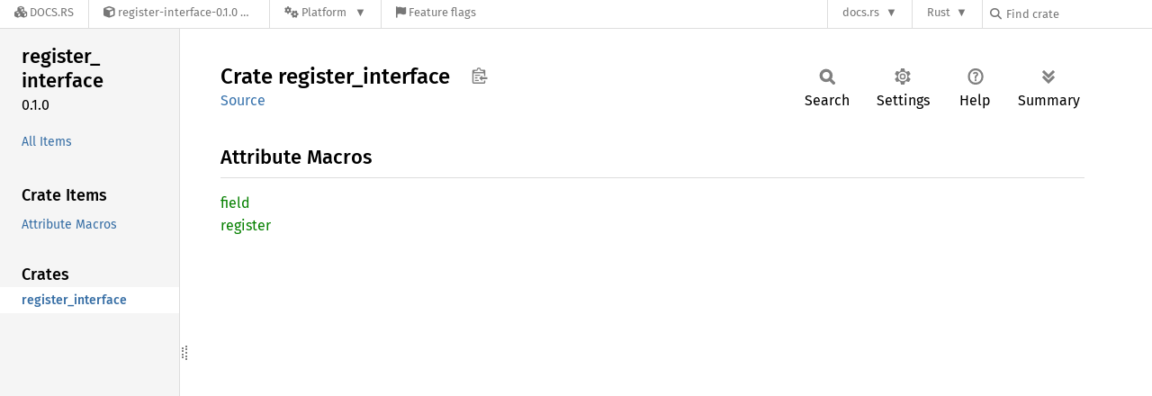

--- FILE ---
content_type: text/javascript
request_url: https://docs.rs/register-interface/latest/crates-20250925-1.92.0-nightly-7ac0330c6.js
body_size: -286
content:
window.ALL_CRATES = ["register_interface"];
//{"start":21,"fragment_lengths":[20]}